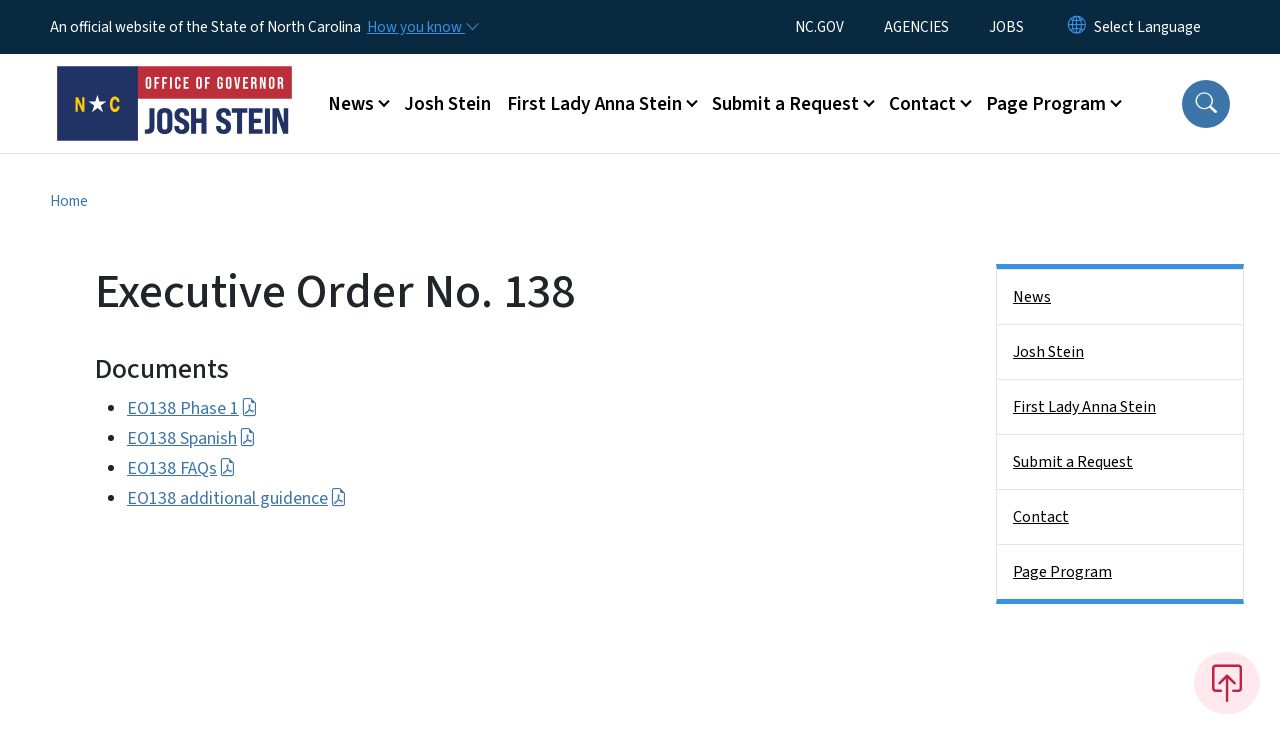

--- FILE ---
content_type: text/html; charset=UTF-8
request_url: https://governor.nc.gov/documents/executive-order-no-138
body_size: 45590
content:

<!DOCTYPE html>
<html lang="en" dir="ltr" prefix="og: https://ogp.me/ns#">
  <head>
    <meta name="color-scheme" content="only light">
    <meta charset="utf-8" />
<script async src="https://www.googletagmanager.com/gtag/js?id=UA-59446014-1"></script>
<script>window.dataLayer = window.dataLayer || [];function gtag(){dataLayer.push(arguments)};gtag("js", new Date());gtag("set", "developer_id.dMDhkMT", true);gtag("config", "UA-59446014-1", {"groups":"default","anonymize_ip":true,"page_placeholder":"PLACEHOLDER_page_path","allow_ad_personalization_signals":false});</script>
<link rel="canonical" href="https://governor.nc.gov/documents/executive-order-no-138" />
<meta name="twitter:card" content="summary_large_image" />
<meta name="Generator" content="Drupal 10 (https://www.drupal.org)" />
<meta name="MobileOptimized" content="width" />
<meta name="HandheldFriendly" content="true" />
<meta name="viewport" content="width=device-width, initial-scale=1, shrink-to-fit=no" />
<meta http-equiv="x-ua-compatible" content="ie=edge" />
<link rel="icon" href="https://files.nc.gov/nc-governor/nc-favicon-32x32_0.png?VersionId=Ns0Ul9P9CI4rcB01rpNdQxk.frPQ3U2e" type="image/png" />

    <title>Executive Order No. 138 | NC Governor</title>
    <link rel="stylesheet" media="all" href="/sites/default/files/css/css_MqnLFVDZqldgAqABAKmrVF6m395pX0wKsI0WEhW-HNg.css?delta=0&amp;language=en&amp;theme=nc_barrio&amp;include=[base64]" />
<link rel="stylesheet" media="all" href="/sites/default/files/css/css_5HeXF965BLaCpMmKcWtrjMCGhVf1QpUX9SL1lzNQAPM.css?delta=1&amp;language=en&amp;theme=nc_barrio&amp;include=[base64]" />
<link rel="stylesheet" media="all" href="//cdn.jsdelivr.net/npm/bootstrap@5.1.3/dist/css/bootstrap.min.css" />
<link rel="stylesheet" media="print" href="/sites/default/files/css/css_z3ZCn_1KfQ5jsrMfCYhmwC06e4HWW1ylor2vWOf2jtc.css?delta=3&amp;language=en&amp;theme=nc_barrio&amp;include=[base64]" />
<link rel="stylesheet" media="all" href="/sites/default/files/css/css_5BFoClIH35fa1oSyS1DUl5AgvE2M6CsP_MQeGDnKStM.css?delta=4&amp;language=en&amp;theme=nc_barrio&amp;include=[base64]" />
<link rel="stylesheet" media="print" href="/sites/default/files/css/css_UkeuFCyFuyrWad3PZjrcVr8KHjC4cvHuzxC8W8eFfjU.css?delta=5&amp;language=en&amp;theme=nc_barrio&amp;include=[base64]" />
<link rel="stylesheet" media="all" href="/sites/default/files/css/css_LMuCOOG0OQqDDHg2W3NKtRB6MpUnw1HOlPdfTB4Xvzs.css?delta=6&amp;language=en&amp;theme=nc_barrio&amp;include=[base64]" />

    
  </head>
  <body class="layout-one-sidebar layout-sidebar-second has-featured-top page-node-1522 path-node node--type-site-page">
    <a href="#main-content" class="visually-hidden focusable skip-link">
      Skip to main content
    </a>
    
      <div class="dialog-off-canvas-main-canvas" data-off-canvas-main-canvas>
    <div id="page-wrapper">
  <div id="page">
    <header id="header" class="header" role="banner" aria-label="Site header">
                    <div class="highlighted container-fluid g-0">
          <div class="container-fluid section clearfix" role="alert">
              <div id="block-nc-barrio-ncalertsblock" class="block block-ncalert block-nc-alert-block">
  
    
      <div class="content">
      

    </div>
  </div>
<div id="block-nc-barrio-proclamationstyles" class="block-content-basic block block-block-content block-block-contentf5c41077-ae54-493c-89c2-b01a0476025b">
  
    
      <div class="content">
      
            <div class="clearfix text-formatted field field--name-body field--type-text-with-summary field--label-hidden field__item"><style>
.path-media .section .label.file-term {display: none;}
</style></div>
      
    </div>
  </div>


          </div>
        </div>
                              <div class="navbar" id="navbar-top">
                          
              
              <div class="official-website">
                <span class="d-none d-sm-inline">An official website of the State of North Carolina</span>
                <span class="d-sm-none d-inline">An official website of NC</span>
                <button
                  type="button"
                  data-bs-toggle="collapse"
                  data-bs-target="#officialNC"
                  aria-label="How you know"
                  aria-expanded="false"
                  aria-controls="collapseExample"
                  class="how-you-know-btn">
                  <span class="d-none d-sm-inline">How you know <i class="bi-chevron-down"></i></span>
                  <span class="d-sm-none d-inline"><i class="bi bi-info-circle"></i></span>
                </button>
              </div>
              <div class="collapse official-website" id="officialNC">
                <div class="privacy-security">
                  <div class="p-2">
                    <i class="bi bi-info-circle h3 float-start pe-2"></i>
                    <p>State Government websites value user privacy. To learn more, <a href="https://www.nc.gov/privacy">view our full privacy policy</a>.</p>
                  </div>
                  <div class="p-2">
                    <i class="bi bi-lock h3 float-start pe-2"></i>
                    <p>Secure websites use HTTPS certificates. A lock icon or https:// means you’ve safely connected to the official website.</p>
                  </div>
                </div>
              </div>
                              <div class="form-inline navbar-form ml-auto">
                    <section class="row region region-top-header-form">
    <nav role="navigation" aria-labelledby="block-utilitymenu-menu" id="block-utilitymenu" class="block block-menu navigation menu--enterprise-nav-menu">
            
  <div class="visually-hidden" id="block-utilitymenu-menu">Utility Menu</div>
  

        
                  <ul class="clearfix nav" data-component-id="bootstrap_barrio:menu">
                    <li class="nav-item">
                <a href="https://www.nc.gov/" class="nav-link nav-link-https--wwwncgov-">NC.GOV</a>
              </li>
                <li class="nav-item">
                <a href="https://www.nc.gov/agencies" class="nav-link nav-link-https--wwwncgov-agencies">AGENCIES</a>
              </li>
                <li class="nav-item">
                <a href="https://www.nc.gov/jobs" class="nav-link nav-link-https--wwwncgov-jobs">JOBS</a>
              </li>
        </ul>
  



  </nav>
<div id="block-gtranslate-2" class="block block-gtranslate block-gtranslate-block">
  
    
      <div class="content">
      
<div class="gtranslate_wrapper"></div><script>window.gtranslateSettings = {"switcher_horizontal_position":"inline","switcher_vertical_position":"inline","horizontal_position":"inline","vertical_position":"inline","float_switcher_open_direction":"bottom","switcher_open_direction":"bottom","default_language":"en","native_language_names":1,"detect_browser_language":0,"add_new_line":1,"select_language_label":"Select Language","flag_size":32,"flag_style":"2d","globe_size":60,"alt_flags":[],"wrapper_selector":".gtranslate_wrapper","url_structure":"none","custom_domains":null,"languages":["en","ar","zh-TW","hi","pl","pt","ru","es","sr","vi","th","hmn","km","lo","so","am"],"custom_css":""};</script><script>(function(){var js = document.createElement('script');js.setAttribute('src', 'https://cdn.gtranslate.net/widgets/latest/dropdown.js');js.setAttribute('data-gt-orig-url', '/documents/executive-order-no-138');js.setAttribute('data-gt-orig-domain', 'governor.nc.gov');document.body.appendChild(js);})();</script>
    </div>
  </div>

  </section>

                </div>
                                      </div>
                <div class="navbar navbar-expand-xl" id="navbar-main">
                        <section class="nc_header region region-header">
          <a href="/" title="Home" rel="home" class="navbar-brand">
              <img src="https://files.nc.gov/nc-governor/Logo%20-%20Office%20of%20Gov.%20Josh%20Stein%20-%20Transparent%20Sides.png?VersionId=PH6De.q3c9Gde0epKc7OeqH3cSe6Lcl2" alt="Home" class="img-fluid d-inline-block align-top" />
                </a>
  
  </section>

                          <button class="navbar-toggler navbar-toggler-right collapsed" type="button" data-bs-toggle="collapse" data-bs-target="#CollapsingNavbar" aria-controls="CollapsingNavbar" aria-expanded="false" aria-label="Toggle navigation"><span class="navbar-toggler-icon"></span></button>
              <div class="collapse navbar-collapse justify-content-end" id="CollapsingNavbar">
                  <section class="main-menu-nav container-md  region region-primary-menu">
    <nav role="navigation" aria-label="Main Menu"  id="block-mainmenu-2" class="block block-menu navigation menu--main">
            
  <p class="visually-hidden" id="block-mainmenu-2-menu">Main menu</p>
  

        
              <ul class="clearfix navbar-nav">
    
    
          
      <li class="nav-item menu-item--expanded dropdown">
                          <a href="/news" class="nav-link dropdown-toggle nav-link--news" data-bs-toggle="dropdown" aria-expanded="false" aria-haspopup="true" role="button" data-drupal-link-system-path="node/2112">News</a>
                                                      <ul class="dropdown-menu dropdown-menu-lg-end">
    
                                            <li class="dropdown-item landing-page "><a href="/news" class="nav-link nav-link--news" data-drupal-link-system-path="node/2112">News</a></li>
    
          
      <li class="dropdown-item">
                          <a href="/news/press-releases" class="nav-link--news-press-releases" data-drupal-link-system-path="news/press-releases">Press Releases</a>
              </li>
          
      <li class="dropdown-item">
                          <a href="/news/procs" class="nav-link--news-procs" data-drupal-link-system-path="news/procs">Proclamations</a>
              </li>
          
      <li class="dropdown-item">
                          <a href="/news/executive-orders" class="nav-link--news-executive-orders" data-drupal-link-system-path="news/executive-orders">Executive Orders</a>
              </li>
          
      <li class="dropdown-item">
                          <a href="/news/letters" class="nav-link--news-letters" data-drupal-link-system-path="news/letters">Letters</a>
              </li>
        </ul>
  
              </li>
          
      <li class="nav-item menu-item--expanded">
                          <a href="/josh-stein" class="nav-link nav-link--josh-stein" data-drupal-link-system-path="node/5022">Josh Stein</a>
              </li>
          
      <li class="nav-item menu-item--expanded dropdown">
                          <a href="/first-lady-anna-stein" class="nav-link dropdown-toggle nav-link--first-lady-anna-stein" data-bs-toggle="dropdown" aria-expanded="false" aria-haspopup="true" role="button" data-drupal-link-system-path="node/5146">First Lady Anna Stein</a>
                                                      <ul class="dropdown-menu dropdown-menu-lg-end">
    
                                            <li class="dropdown-item landing-page "><a href="/first-lady-anna-stein" class="nav-link nav-link--first-lady-anna-stein" data-drupal-link-system-path="node/5146">First Lady Anna Stein</a></li>
    
          
      <li class="dropdown-item">
                          <a href="/first-lady-anna-stein/scheduling-request" class="nav-link--first-lady-anna-stein-scheduling-request" data-drupal-link-system-path="node/3922">Scheduling Request</a>
              </li>
        </ul>
  
              </li>
          
      <li class="nav-item menu-item--expanded dropdown">
                          <a href="/request" class="nav-link dropdown-toggle nav-link--request" data-bs-toggle="dropdown" aria-expanded="false" aria-haspopup="true" role="button" data-drupal-link-system-path="node/2117">Submit a Request</a>
                                                      <ul class="dropdown-menu dropdown-menu-lg-end">
    
                                            <li class="dropdown-item landing-page "><a href="/request" class="nav-link nav-link--request" data-drupal-link-system-path="node/2117">Submit a Request</a></li>
    
          
      <li class="dropdown-item menu-item--collapsed">
                          <a href="/submit-request/request-award" class="nav-link--submit-request-request-award" data-drupal-link-system-path="node/3886">Request an Award</a>
              </li>
          
      <li class="dropdown-item">
                          <a href="/submit-request/submit-request-events" class="nav-link--submit-request-submit-request-events" data-drupal-link-system-path="node/5133">Submit a Request - Events</a>
              </li>
          
      <li class="dropdown-item">
                          <a href="/submit-request/submit-request-meetings" class="nav-link--submit-request-submit-request-meetings" data-drupal-link-system-path="node/5134">Submit a Request - Meetings</a>
              </li>
          
      <li class="dropdown-item menu-item--collapsed">
                          <a href="/submit-request/request-letter" class="nav-link--submit-request-request-letter" data-drupal-link-system-path="node/3884">Request a Letter</a>
              </li>
          
      <li class="dropdown-item menu-item--collapsed">
                          <a href="/submit-request/request-proclamation" class="nav-link--submit-request-request-proclamation" data-drupal-link-system-path="node/3885">Request a Proclamation</a>
              </li>
        </ul>
  
              </li>
          
      <li class="nav-item menu-item--expanded dropdown">
                          <a href="/contact" class="nav-link dropdown-toggle nav-link--contact" data-bs-toggle="dropdown" aria-expanded="false" aria-haspopup="true" role="button" data-drupal-link-system-path="node/2114">Contact</a>
                                                      <ul class="dropdown-menu dropdown-menu-lg-end">
    
                                            <li class="dropdown-item landing-page "><a href="/contact" class="nav-link nav-link--contact" data-drupal-link-system-path="node/2114">Contact</a></li>
    
          
      <li class="dropdown-item">
                          <a href="/contact/contact-governor-stein" class="nav-link--contact-contact-governor-stein" data-drupal-link-system-path="node/5319">Contact Governor Stein</a>
              </li>
          
      <li class="dropdown-item menu-item--collapsed">
                          <a href="/contact/faq" class="nav-link--contact-faq" data-drupal-link-system-path="node/3883">Frequently Asked Questions</a>
              </li>
          
      <li class="dropdown-item">
                          <a href="/contact/internships" class="nav-link--contact-internships" data-drupal-link-system-path="node/5129">Internships</a>
              </li>
          
      <li class="dropdown-item">
                          <a href="/contact/public-records-guidance" class="nav-link--contact-public-records-guidance" data-drupal-link-system-path="node/3887">Public Records Guidance</a>
              </li>
          
      <li class="dropdown-item">
                          <a href="/contact/sign-here-engagement-programs-and-updates" class="nav-link--contact-sign-here-engagement-programs-and-updates" data-drupal-link-system-path="node/3900">Sign Up Here for Engagement Programs and Updates</a>
              </li>
          
      <li class="dropdown-item">
                          <a href="/contact/sign-stein-scoop" class="nav-link--contact-sign-stein-scoop" data-drupal-link-system-path="node/5033">Sign up for the Stein Scoop</a>
              </li>
        </ul>
  
              </li>
          
      <li class="nav-item menu-item--expanded dropdown">
                          <a href="/governors-page-program" class="nav-link dropdown-toggle nav-link--governors-page-program" data-bs-toggle="dropdown" aria-expanded="false" aria-haspopup="true" role="button" data-drupal-link-system-path="node/2113">Page Program</a>
                                                      <ul class="dropdown-menu dropdown-menu-lg-end">
    
                                            <li class="dropdown-item landing-page "><a href="/governors-page-program" class="nav-link nav-link--governors-page-program" data-drupal-link-system-path="node/2113">Page Program</a></li>
    
          
      <li class="dropdown-item">
                          <a href="/page-program/page-program-recommendation-form" class="nav-link--page-program-page-program-recommendation-form" data-drupal-link-system-path="node/3916">Page Program Recommendation Form</a>
              </li>
          
      <li class="dropdown-item">
                          <a href="/page-program/page-host-application-form" class="nav-link--page-program-page-host-application-form" data-drupal-link-system-path="node/3921">Page Host Application Form</a>
              </li>
        </ul>
  
              </li>
        </ul>
  


  </nav>
<nav role="navigation" aria-labelledby="block-utilitymenu-2-menu" id="block-utilitymenu-2" class="block block-menu navigation menu--enterprise-nav-menu">
            
  <h2 class="visually-hidden" id="block-utilitymenu-2-menu">Utility Menu</h2>
  

        
                  <ul class="clearfix nav" data-component-id="bootstrap_barrio:menu">
                    <li class="nav-item">
                <a href="https://www.nc.gov/" class="nav-link nav-link-https--wwwncgov-">NC.GOV</a>
              </li>
                <li class="nav-item">
                <a href="https://www.nc.gov/agencies" class="nav-link nav-link-https--wwwncgov-agencies">AGENCIES</a>
              </li>
                <li class="nav-item">
                <a href="https://www.nc.gov/jobs" class="nav-link nav-link-https--wwwncgov-jobs">JOBS</a>
              </li>
        </ul>
  



  </nav>

  </section>

                  <div class="form-inline navbar-form justify-content-end">
                    
                    <div id="search-icon" tabindex="0" role="button" aria-pressed="false" aria-label="Search"><i class="bi bi-search"></i></div>
                  </div>
              </div>
                                            </div>
          </header>
                  <div class="featured-top">
          <aside class="featured-top__inner section container-fluid clearfix" role="complementary">
              <section class="container-fluid region region-featured-top">
    <div id="block-ncsearchblock-2" class="block block-ncsearch block-nc-search-block">
  
    
      <div class="content">
      
<form class="nc-search-block-form" data-drupal-selector="nc-search-block-form" action="/search/Governor" method="get" id="nc-search-block-form" accept-charset="UTF-8">
  




        
  <div class="js-form-item js-form-type-search form-type-search js-form-item-keys form-item-keys form-no-label mb-3">
          <label for="edit-keys" class="visually-hidden">Search</label>
                    <input title="Enter the terms you wish to search for." data-drupal-selector="edit-keys" data-msg-maxlength="Search field has a maximum length of 128." type="search" id="edit-keys" name="keys" value="" size="15" maxlength="128" class="form-search form-control" />

                      </div>
<div data-drupal-selector="edit-actions" class="form-actions js-form-wrapper form-wrapper mb-3" id="edit-actions"><input id="search-button" aria-label="search" role="search" data-drupal-selector="edit-submit" type="submit" value="Search" class="button js-form-submit form-submit btn btn-primary form-control" />
</div>

</form>

    </div>
  </div>
<div class="views-element-container block block-views block-views-blocksite-page-hero-image-block-1" id="block-views-block-site-page-hero-image-block-1">
  
    
      <div class="content">
      <div><div class="view view-site-page-hero-image view-id-site_page_hero_image view-display-id-block_1 js-view-dom-id-bce325080f9744e2433a75610bd85b69419a932c0c2ba9915fb85e23f03cc2c1">
  
    
      
      <div class="view-content row">
          <div>
    <div class="views-field views-field-field-main-image"><div class="field-content"></div></div>
  </div>

    </div>
  
          </div>
</div>

    </div>
  </div>

  </section>

                      </aside>
        </div>
              <div id="main-wrapper" class="layout-main-wrapper clearfix">
              <div id="main" class="container-fluid ">
                                          <div id="block-breadcrumbs" class="block block-system block-system-breadcrumb-block">
  
    
      <div class="content">
      
  <nav role="navigation" aria-label="breadcrumb" style="">
  <ol class="breadcrumb">
            <li class="breadcrumb-item">
        <a href="/">Home</a>
      </li>
        </ol>
</nav>


    </div>
  </div>


          <div class="row row-offcanvas row-offcanvas-left clearfix">
            <main class="main-content col order-first" id="content" role="main">
              <section class="section">
                <a id="main-content" tabindex="-1"></a>
                  <div data-drupal-messages-fallback class="hidden"></div>

<article class="node node--type-site-page node--view-mode-full clearfix">
  <header>
    
          <h1 class="node__title"><span class="field field--name-title field--type-string field--label-hidden">Executive Order No. 138</span>
</h1>
        
      </header>
  <div class="node__content clearfix">
          
      <div class="field field--name-field-child-paragraph field--type-entity-reference-revisions field--label-hidden field__items">
              <div class="field__item">  <div  data-component-id="nc_barrio:text" class="paragraph paragraph--type--text paragraph--view-mode--default limit-text-width">
      
  </div>
</div>
          </div>
  
  <div class="field field--name-field-file field--type-entity-reference field--label-above">
    <div class="field__label"><h2>Documents</h2></div>
          <ul class='field__items'>
              <li class="field__item">
<div>
    
        
            <a href="/documents/files/eo138-phase-1/open">EO138 Phase 1</a>   
        
        
        
        
        
        
</div></li>
          <li class="field__item">
<div>
    
        
            <a href="/documents/files/eo138-spanish/open">EO138 Spanish</a>   
        
        
        
        
        
        
</div></li>
          <li class="field__item">
<div>
    
        
            <a href="/documents/files/eo138-faqs/open">EO138 FAQs</a>   
        
        
        
        
        
        
</div></li>
          <li class="field__item">
<div>
    
        
            <a href="/documents/files/eo138-additional-guidence/open">EO138 additional guidence</a>   
        
        
        
        
        
        
</div></li>
              </ul>
      </div>

          </div>
</article>


              </section>
            </main>
                                      <div class="sidebar_second sidebar col-md-3 order-last" id="sidebar_second">
                <aside class="section" role="complementary">
                    <section class="container-md  region region-sidebar-second">
    <nav role="navigation" class="sidebar" aria-label="Section Menu" id="block-sidebar-second-main-menu" class="block block-menu navigation menu--main">
            
  <p class="visually-hidden" id="block-sidebar-second-main-menu-menu">Side Nav</p>
  

              <ul  class="clearfix sidebar-nav" data-current-level="1">                                                      <li data-menu-level="1">
                          <a href="/news" class="sidebar-link--news" data-drupal-link-system-path="node/2112">News</a>
                                                  </li>                                                      <li data-menu-level="1">
                          <a href="/josh-stein" class="sidebar-link--josh-stein" data-drupal-link-system-path="node/5022">Josh Stein</a>
                                                  </li>                                                      <li data-menu-level="1">
                          <a href="/first-lady-anna-stein" class="sidebar-link--first-lady-anna-stein" data-drupal-link-system-path="node/5146">First Lady Anna Stein</a>
                                                  </li>                                                      <li data-menu-level="1">
                          <a href="/request" class="sidebar-link--request" data-drupal-link-system-path="node/2117">Submit a Request</a>
                                                  </li>                                                      <li data-menu-level="1">
                          <a href="/contact" class="sidebar-link--contact" data-drupal-link-system-path="node/2114">Contact</a>
                                                  </li>                                                      <li data-menu-level="1">
                          <a href="/governors-page-program" class="sidebar-link--governors-page-program" data-drupal-link-system-path="node/2113">Page Program</a>
                                                  </li>          </ul>  

  </nav>





  </section>

                </aside>
              </div>
                      </div>
        </div>
          </div>
    <nav class="back-to-top" aria-label="Back to top"><a title="Back to top" href="#navbar-top"><i class="bi-box-arrow-in-up" role="img" aria-label="Back to top arrow"></i></a></nav>
        <footer class="site-footer">
              <div class="container-fluid">
                      <div class="site-footer__top clearfix">
                <section class="row region region-footer-first">
    <div id="block-contactinformation-2" class="block-content-basic block block-block-content block-block-content46541fb2-aaf6-4b1b-b9a9-bbfa407fbb28">
  
      <h2>Contact Information</h2>
    
      <div class="content">
      
            <div class="clearfix text-formatted field field--name-body field--type-text-with-summary field--label-hidden field__item"><p><span itemprop="name">North Carolina Office of the Governor</span></p><div itemprop="address" itemscope itemtype="http://schema.org/PostalAddress"><span itemprop="streetAddress">20301 Mail Service Center</span><br><span itemprop="addressLocality">Raleigh</span>,&nbsp;<span itemprop="addressRegion">NC</span>&nbsp;<span itemprop="postalCode">27699-0301</span></div><p><span itemprop="telephone">(919) 814-2000</span></p><p><a class="btn btn-primary" href="/contact/contact-governor-stein"><span itemprop="telephone">Email the Governor</span></a></p></div>
      
    </div>
  </div>

  </section>

              
                <section class="row region region-footer-third">
    <div id="block-followus-2" class="block block-ncblocks block-ncblocks-follow-site-block">
  
      <h2>Follow Us</h2>
    
      <div class="content">
      
<div class="social-links">
  <div class="item-list">
    <ul>
              <li>
          <a href="http://www.facebook.com/ncgovernor" itemprop="url">
            <svg xmlns="http://www.w3.org/2000/svg" fill="currentColor" class="bi bi-facebook" viewBox="0 0 16 16" role="img" aria-label="Facebook">
              <path d="M16 8.049c0-4.446-3.582-8.05-8-8.05C3.58 0-.002 3.603-.002 8.05c0 4.017 2.926 7.347 6.75 7.951v-5.625h-2.03V8.05H6.75V6.275c0-2.017 1.195-3.131 3.022-3.131.876 0 1.791.157 1.791.157v1.98h-1.009c-.993 0-1.303.621-1.303 1.258v1.51h2.218l-.354 2.326H9.25V16c3.824-.604 6.75-3.934 6.75-7.951"/>
            </svg>
          </a>
        </li>
      
              <li>
          <a href="http://www.twitter.com/nc_governor">
            <svg xmlns="http://www.w3.org/2000/svg" fill="currentColor" class="bi bi-twitter-x" viewBox="0 0 16 16" role="img" aria-label="X">
              <path d="M12.6.75h2.454l-5.36 6.142L16 15.25h-4.937l-3.867-5.07-4.425 5.07H.316l5.733-6.57L0 .75h5.063l3.495 4.633L12.601.75Zm-.86 13.028h1.36L4.323 2.145H2.865z"/>
            </svg>
          </a>
        </li>
      
                    <li>
                <a href="https://bsky.app/profile/ncgovernor.bsky.social" itemprop="url">
                  <svg xmlns="http://www.w3.org/2000/svg" fill="currentColor" viewBox="0 0 512 512" role="img" aria-label="Bluesky"><!--!Font Awesome Free 6.7.2 by @fontawesome - https://fontawesome.com License - https://fontawesome.com/license/free Copyright 2025 Fonticons, Inc.--><path d="M111.8 62.2C170.2 105.9 233 194.7 256 242.4c23-47.6 85.8-136.4 144.2-180.2c42.1-31.6 110.3-56 110.3 21.8c0 15.5-8.9 130.5-14.1 149.2C478.2 298 412 314.6 353.1 304.5c102.9 17.5 129.1 75.5 72.5 133.5c-107.4 110.2-154.3-27.6-166.3-62.9l0 0c-1.7-4.9-2.6-7.8-3.3-7.8s-1.6 3-3.3 7.8l0 0c-12 35.3-59 173.1-166.3 62.9c-56.5-58-30.4-116 72.5-133.5C100 314.6 33.8 298 15.7 233.1C10.4 214.4 1.5 99.4 1.5 83.9c0-77.8 68.2-53.4 110.3-21.8z"/></svg>
                </a>
              </li>
      
              <li>
          <a href="http://www.instagram.com/nc_governor" itemprop="url">
            <svg xmlns="http://www.w3.org/2000/svg" fill="currentColor" class="bi bi-instagram" viewBox="0 0 16 16" role="img" aria-label="Instagram">
              <path d="M8 0C5.829 0 5.556.01 4.703.048 3.85.088 3.269.222 2.76.42a3.9 3.9 0 0 0-1.417.923A3.9 3.9 0 0 0 .42 2.76C.222 3.268.087 3.85.048 4.7.01 5.555 0 5.827 0 8.001c0 2.172.01 2.444.048 3.297.04.852.174 1.433.372 1.942.205.526.478.972.923 1.417.444.445.89.719 1.416.923.51.198 1.09.333 1.942.372C5.555 15.99 5.827 16 8 16s2.444-.01 3.298-.048c.851-.04 1.434-.174 1.943-.372a3.9 3.9 0 0 0 1.416-.923c.445-.445.718-.891.923-1.417.197-.509.332-1.09.372-1.942C15.99 10.445 16 10.173 16 8s-.01-2.445-.048-3.299c-.04-.851-.175-1.433-.372-1.941a3.9 3.9 0 0 0-.923-1.417A3.9 3.9 0 0 0 13.24.42c-.51-.198-1.092-.333-1.943-.372C10.443.01 10.172 0 7.998 0zm-.717 1.442h.718c2.136 0 2.389.007 3.232.046.78.035 1.204.166 1.486.275.373.145.64.319.92.599s.453.546.598.92c.11.281.24.705.275 1.485.039.843.047 1.096.047 3.231s-.008 2.389-.047 3.232c-.035.78-.166 1.203-.275 1.485a2.5 2.5 0 0 1-.599.919c-.28.28-.546.453-.92.598-.28.11-.704.24-1.485.276-.843.038-1.096.047-3.232.047s-2.39-.009-3.233-.047c-.78-.036-1.203-.166-1.485-.276a2.5 2.5 0 0 1-.92-.598 2.5 2.5 0 0 1-.6-.92c-.109-.281-.24-.705-.275-1.485-.038-.843-.046-1.096-.046-3.233s.008-2.388.046-3.231c.036-.78.166-1.204.276-1.486.145-.373.319-.64.599-.92s.546-.453.92-.598c.282-.11.705-.24 1.485-.276.738-.034 1.024-.044 2.515-.045zm4.988 1.328a.96.96 0 1 0 0 1.92.96.96 0 0 0 0-1.92m-4.27 1.122a4.109 4.109 0 1 0 0 8.217 4.109 4.109 0 0 0 0-8.217m0 1.441a2.667 2.667 0 1 1 0 5.334 2.667 2.667 0 0 1 0-5.334"/>
            </svg>
          </a>
        </li>
      
              <li>
          <a href="https://www.threads.net/@nc_governor" itemprop="url">
            <svg xmlns="http://www.w3.org/2000/svg" fill="currentColor" class="bi bi-threads" viewBox="0 0 16 16" role="img" aria-label="Threads">
              <path d="M6.321 6.016c-.27-.18-1.166-.802-1.166-.802.756-1.081 1.753-1.502 3.132-1.502.975 0 1.803.327 2.394.948s.928 1.509 1.005 2.644q.492.207.905.484c1.109.745 1.719 1.86 1.719 3.137 0 2.716-2.226 5.075-6.256 5.075C4.594 16 1 13.987 1 7.994 1 2.034 4.482 0 8.044 0 9.69 0 13.55.243 15 5.036l-1.36.353C12.516 1.974 10.163 1.43 8.006 1.43c-3.565 0-5.582 2.171-5.582 6.79 0 4.143 2.254 6.343 5.63 6.343 2.777 0 4.847-1.443 4.847-3.556 0-1.438-1.208-2.127-1.27-2.127-.236 1.234-.868 3.31-3.644 3.31-1.618 0-3.013-1.118-3.013-2.582 0-2.09 1.984-2.847 3.55-2.847.586 0 1.294.04 1.663.114 0-.637-.54-1.728-1.9-1.728-1.25 0-1.566.405-1.967.868ZM8.716 8.19c-2.04 0-2.304.87-2.304 1.416 0 .878 1.043 1.168 1.6 1.168 1.02 0 2.067-.282 2.232-2.423a6.2 6.2 0 0 0-1.528-.161"/>
            </svg>
          </a>
        </li>
      
      
              <li>
          <a href="https://www.youtube.com/@GovernorJoshStein" itemprop="url">
            <svg xmlns="http://www.w3.org/2000/svg" fill="currentColor" class="bi bi-youtube" viewBox="0 0 16 16" role="img" aria-label="YouTube">
              <path d="M8.051 1.999h.089c.822.003 4.987.033 6.11.335a2.01 2.01 0 0 1 1.415 1.42c.101.38.172.883.22 1.402l.01.104.022.26.008.104c.065.914.073 1.77.074 1.957v.075c-.001.194-.01 1.108-.082 2.06l-.008.105-.009.104c-.05.572-.124 1.14-.235 1.558a2.01 2.01 0 0 1-1.415 1.42c-1.16.312-5.569.334-6.18.335h-.142c-.309 0-1.587-.006-2.927-.052l-.17-.006-.087-.004-.171-.007-.171-.007c-1.11-.049-2.167-.128-2.654-.26a2.01 2.01 0 0 1-1.415-1.419c-.111-.417-.185-.986-.235-1.558L.09 9.82l-.008-.104A31 31 0 0 1 0 7.68v-.123c.002-.215.01-.958.064-1.778l.007-.103.003-.052.008-.104.022-.26.01-.104c.048-.519.119-1.023.22-1.402a2.01 2.01 0 0 1 1.415-1.42c.487-.13 1.544-.21 2.654-.26l.17-.007.172-.006.086-.003.171-.007A100 100 0 0 1 7.858 2zM6.4 5.209v4.818l4.157-2.408z"/>
            </svg>
          </a>
        </li>
      
      
      

           
    
    </ul>
  </div>
</div>

    </div>
  </div>

  </section>

            </div>
                                <div class="site-footer__bottom">
                <section class="row region region-site-footer">
    <nav role="navigation" aria-labelledby="block-networkmenu-2-menu" id="block-networkmenu-2" class="block block-menu navigation menu--network-menu">
            
  <h2 class="visually-hidden" id="block-networkmenu-2-menu">Network Menu</h2>
  

        
                  <ul class="clearfix nav" data-component-id="bootstrap_barrio:menu">
                    <li class="nav-item">
                <a href="https://nc.gov/" title="The State of North Carolina" class="nav-link nav-link-https--ncgov-">nc.gov</a>
              </li>
                <li class="nav-item">
                <a href="/webform/user_feedback?source_entity_type=ENTITY_TYPE&amp;source_entity_id=ENTITY_ID" class="webform-dialog webform-dialog-mobile nav-link webform-dialog webform-dialog-mobile nav-link--webform-user-feedbacksource-entity-typeentity-typesource-entity-identity-id" title="Website User Feedback Form" data-drupal-link-query="{&quot;source_entity_id&quot;:&quot;ENTITY_ID&quot;,&quot;source_entity_type&quot;:&quot;ENTITY_TYPE&quot;}" data-drupal-link-system-path="webform/user_feedback">Website Feedback</a>
              </li>
                <li class="nav-item">
                <a href="https://www.nc.gov/accessibility" title="Accessibility of State of North Carolina Websites" class="nav-link nav-link-https--wwwncgov-accessibility">Accessibility</a>
              </li>
                <li class="nav-item">
                <a href="https://www.nc.gov/disclaimer-terms-use" title="Terms of Use" class="nav-link nav-link-https--wwwncgov-disclaimer-terms-use">Disclaimer &amp; Terms of Use</a>
              </li>
                <li class="nav-item">
                <a href="https://www.nc.gov/privacy" title="State of North Carolina Privacy Policy" class="nav-link nav-link-https--wwwncgov-privacy">Privacy Policy</a>
              </li>
                <li class="nav-item">
                <a href="https://www.nc.gov/government/open-budget" title="State of North Carolina Open Budget" class="nav-link nav-link-https--wwwncgov-government-open-budget">Open Budget</a>
              </li>
        </ul>
  



  </nav>

  </section>

              <div class="branding"><a href="https://it.nc.gov/services/digital-services">Hosted on Digital Commons</a></div>
            </div>
                  </div>
          </footer>
  </div>
</div>

  </div>

    
    <script type="application/json" data-drupal-selector="drupal-settings-json">{"path":{"baseUrl":"\/","pathPrefix":"","currentPath":"node\/1522","currentPathIsAdmin":false,"isFront":false,"currentLanguage":"en"},"pluralDelimiter":"\u0003","suppressDeprecationErrors":true,"ajaxPageState":{"libraries":"[base64]","theme":"nc_barrio","theme_token":null},"ajaxTrustedUrl":{"\/search\/Governor":true},"clientside_validation_jquery":{"validate_all_ajax_forms":2,"force_validate_on_blur":true,"force_html5_validation":false,"messages":{"required":"This field is required.","remote":"Please fix this field.","email":"Please enter a valid email address.","url":"Please enter a valid URL.","date":"Please enter a valid date.","dateISO":"Please enter a valid date (ISO).","number":"Please enter a valid number.","digits":"Please enter only digits.","equalTo":"Please enter the same value again.","maxlength":"Please enter no more than {0} characters.","minlength":"Please enter at least {0} characters.","rangelength":"Please enter a value between {0} and {1} characters long.","range":"Please enter a value between {0} and {1}.","max":"Please enter a value less than or equal to {0}.","min":"Please enter a value greater than or equal to {0}.","step":"Please enter a multiple of {0}."}},"google_analytics":{"account":"UA-59446014-1","trackOutbound":true,"trackMailto":true,"trackTel":true,"trackDownload":true,"trackDownloadExtensions":"7z|aac|arc|arj|asf|asx|avi|bin|csv|doc(x|m)?|dot(x|m)?|exe|flv|gif|gz|gzip|hqx|jar|jpe?g|js|mp(2|3|4|e?g)|mov(ie)?|msi|msp|pdf|phps|png|ppt(x|m)?|pot(x|m)?|pps(x|m)?|ppam|sld(x|m)?|thmx|qtm?|ra(m|r)?|sea|sit|tar|tgz|torrent|txt|wav|wma|wmv|wpd|xls(x|m|b)?|xlt(x|m)|xlam|xml|z|zip"},"linkpurpose":{"domain":"https:\/\/governor.nc.gov","ignore":"#toolbar-administration a","purposeDocumentMessage":"Link downloads document","purposeDocumentIconType":"html","purposeDocumentIconPosition":"beforeend","purposeDownloadMessage":"Link downloads file","purposeDownloadIconType":"html","purposeDownloadIconPosition":"beforeend","purposeAppMessage":"Link opens app","purposeAppIconType":"html","purposeAppIconPosition":"beforeend","purposeExternalMessage":"Link is external","purposeExternalIconType":"html","purposeExternalIconPosition":"beforeend","purposeMailMessage":"Link sends email","purposeMailIconType":"html","purposeMailIconPosition":"beforeend","purposeTelMessage":"Link opens phone app","purposeTelIconType":"html","purposeTelIconPosition":"beforeend","purposeNewWindow":true,"purposeNewWindowMessage":"Opens in new window","purposeNewWindowIconType":"html","purposeNewWindowIconPosition":"beforeend","css_url":"\/modules\/contrib\/linkpurpose"},"nc_breadcrumb":{"activeTrailInfo":[]},"webform":{"dialog":{"options":{"narrow":{"title":"Narrow","width":600},"mobile":{"title":"Mobile"},"normal":{"title":"Normal","width":800},"wide":{"title":"Wide","width":1000}},"entity_type":"node","entity_id":"1522"}},"nc_alerts":{"options":{"slideTransition":"goDown","nav":true,"autoplayTimeout":500,"items":1,"mouseDrag":false,"callbacks":true,"autoHeight":true,"navText":["\u003Ci class=\u0022icon-chevron-left\u0022\u003E\u003C\/i\u003E","\u003Ci class=\u0022icon-chevron-right\u0022\u003E\u003C\/i\u003E"]}},"nc_json_views":{"documentFilePath":null},"nc_search":{"searchblock":0},"user":{"uid":0,"permissionsHash":"4fd4961619669ad6dd140856b7df0800a5344d06d7b629a8d24babd07569eddc"}}</script>
<script src="/core/assets/vendor/jquery/jquery.min.js?v=3.7.1"></script>
<script src="/core/assets/vendor/once/once.min.js?v=1.0.1"></script>
<script src="/core/misc/drupalSettingsLoader.js?v=10.4.3"></script>
<script src="/core/misc/drupal.js?v=10.4.3"></script>
<script src="/core/misc/drupal.init.js?v=10.4.3"></script>
<script src="/core/misc/debounce.js?v=10.4.3"></script>
<script src="/core/assets/vendor/jquery.ui/ui/version-min.js?v=10.4.3"></script>
<script src="/core/assets/vendor/jquery.ui/ui/data-min.js?v=10.4.3"></script>
<script src="/core/assets/vendor/jquery.ui/ui/disable-selection-min.js?v=10.4.3"></script>
<script src="/core/assets/vendor/jquery.ui/ui/jquery-patch-min.js?v=10.4.3"></script>
<script src="/core/assets/vendor/jquery.ui/ui/scroll-parent-min.js?v=10.4.3"></script>
<script src="/core/assets/vendor/jquery.ui/ui/unique-id-min.js?v=10.4.3"></script>
<script src="/core/assets/vendor/jquery.ui/ui/focusable-min.js?v=10.4.3"></script>
<script src="/core/assets/vendor/jquery.ui/ui/keycode-min.js?v=10.4.3"></script>
<script src="/core/assets/vendor/jquery.ui/ui/plugin-min.js?v=10.4.3"></script>
<script src="/core/assets/vendor/jquery.ui/ui/widget-min.js?v=10.4.3"></script>
<script src="/core/assets/vendor/jquery.ui/ui/labels-min.js?v=10.4.3"></script>
<script src="/core/assets/vendor/jquery.ui/ui/widgets/controlgroup-min.js?v=10.4.3"></script>
<script src="/core/assets/vendor/jquery.ui/ui/form-reset-mixin-min.js?v=10.4.3"></script>
<script src="/core/assets/vendor/jquery.ui/ui/widgets/mouse-min.js?v=10.4.3"></script>
<script src="/core/assets/vendor/jquery.ui/ui/widgets/checkboxradio-min.js?v=10.4.3"></script>
<script src="/core/assets/vendor/jquery.ui/ui/widgets/draggable-min.js?v=10.4.3"></script>
<script src="/core/assets/vendor/jquery.ui/ui/widgets/resizable-min.js?v=10.4.3"></script>
<script src="/core/assets/vendor/jquery.ui/ui/widgets/button-min.js?v=10.4.3"></script>
<script src="/core/assets/vendor/jquery.ui/ui/widgets/dialog-min.js?v=10.4.3"></script>
<script src="/core/assets/vendor/tabbable/index.umd.min.js?v=6.2.0"></script>
<script src="/core/assets/vendor/tua-body-scroll-lock/tua-bsl.umd.min.js?v=10.4.3"></script>
<script src="/themes/contrib/bootstrap_barrio/js/barrio.js?v=10.4.3"></script>
<script src="https://cdn.jsdelivr.net/npm/jquery-validation@1.21.0/dist/jquery.validate.min.js"></script>
<script src="/modules/contrib/clientside_validation/clientside_validation_jquery/js/cv.jquery.ife.js?t8xkl1"></script>
<script src="/modules/contrib/clientside_validation/clientside_validation_jquery/js/cv.jquery.validate.js?t8xkl1"></script>
<script src="/modules/contrib/google_analytics/js/google_analytics.js?v=10.4.3"></script>
<script src="/modules/contrib/linkpurpose/library/js/linkpurpose.min.js?t8xkl1"></script>
<script src="/modules/contrib/linkpurpose/js/linkpurpose-drupal.js?t8xkl1"></script>
<script src="//cdn.jsdelivr.net/npm/bootstrap@5.1.3/dist/js/bootstrap.bundle.min.js"></script>
<script src="/themes/custom/nc_barrio/js/modules/textEditorDatatables.js?v=1.9"></script>
<script src="/themes/custom/nc_barrio/src/js/modules/nc.fileicons.js?v=1"></script>
<script src="/themes/custom/nc_barrio/js/global.js?v=1.86"></script>
<script src="/themes/custom/nc_barrio/js/modules/nc.search.js?v=1.86"></script>
<script src="/themes/custom/nc_barrio/js/modules/nc.analytics.js?v=1.86"></script>
<script src="/themes/custom/nc_barrio/js/modules/nc.gtranslate.js?v=1.4"></script>
<script src="/themes/custom/nc_barrio/js/modules/nc.sitepage.js?v=1.14"></script>
<script src="/modules/custom/nc_breadcrumb/js/nc_breadcrumb.js?t8xkl1"></script>
<script src="/modules/custom/ncalert/js/ncalerts.js?v=16"></script>
<script src="/modules/custom/ncblocks/js/ncblocks.js?v=1.3"></script>
<script src="/core/misc/progress.js?v=10.4.3"></script>
<script src="/core/assets/vendor/loadjs/loadjs.min.js?v=4.3.0"></script>
<script src="/core/misc/announce.js?v=10.4.3"></script>
<script src="/core/misc/message.js?v=10.4.3"></script>
<script src="/themes/contrib/bootstrap_barrio/js/messages.js?t8xkl1"></script>
<script src="/core/misc/ajax.js?v=10.4.3"></script>
<script src="/core/misc/displace.js?v=10.4.3"></script>
<script src="/core/misc/jquery.tabbable.shim.js?v=10.4.3"></script>
<script src="/core/misc/position.js?v=10.4.3"></script>
<script src="/core/misc/dialog/dialog-deprecation.js?v=10.4.3"></script>
<script src="/core/misc/dialog/dialog.js?v=10.4.3"></script>
<script src="/core/misc/dialog/dialog.position.js?v=10.4.3"></script>
<script src="/core/misc/dialog/dialog.jquery-ui.js?v=10.4.3"></script>
<script src="/core/modules/ckeditor5/js/ckeditor5.dialog.fix.js?v=10.4.3"></script>
<script src="/core/misc/dialog/dialog.ajax.js?v=10.4.3"></script>
<script src="/modules/contrib/webform/js/webform.drupal.dialog.js?v=10.4.3"></script>
<script src="/modules/contrib/webform/js/webform.dialog.js?v=10.4.3"></script>

  </body>
</html>
